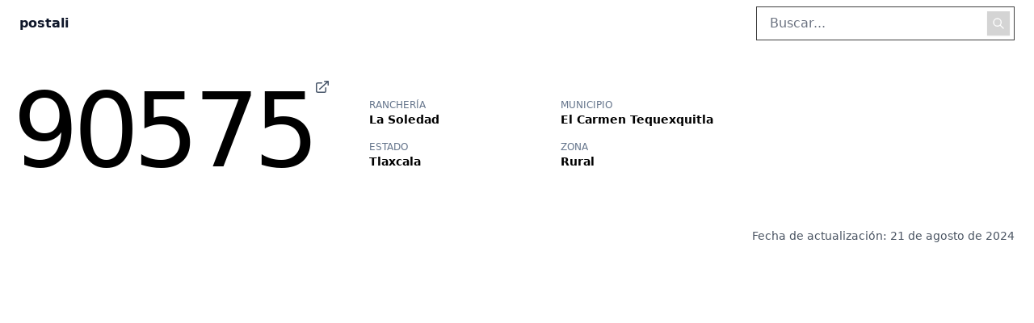

--- FILE ---
content_type: text/html
request_url: https://postali.app/tlaxcala/el-carmen-tequexquitla/rancheria-la-soledad-90575
body_size: 2044
content:
<!DOCTYPE html><html lang="en"> <head><meta charset="UTF-8"><meta name="description" content="Código Postal y mapa de La Soledad (Ranchería) en El Carmen Tequexquitla, Tlaxcala, México. Código Postal 90575."><meta name="viewport" content="width=device-width"><link rel="icon" type="image/svg+xml" href="/favicon.svg"><meta name="generator" content="Astro v4.13.3"><meta name="google-adsense-account" content="ca-pub-8953476279247843"><script async src="https://cdn.splitbee.io/sb.js"></script><!-- Google tag (gtag.js) --><script async src="https://www.googletagmanager.com/gtag/js?id=G-1YTNG7H1N7"></script><title>Código postal de La Soledad en El Carmen Tequexquitla, Tlaxcala, México</title><meta name="astro-view-transitions-enabled" content="true"><meta name="astro-view-transitions-fallback" content="animate"><link rel="stylesheet" href="/_astro/index.nAzlXEMM.css">
<style>@keyframes astroFadeInOut{0%{opacity:1}to{opacity:0}}@keyframes astroFadeIn{0%{opacity:0}}@keyframes astroFadeOut{to{opacity:0}}@keyframes astroSlideFromRight{0%{transform:translate(100%)}}@keyframes astroSlideFromLeft{0%{transform:translate(-100%)}}@keyframes astroSlideToRight{to{transform:translate(100%)}}@keyframes astroSlideToLeft{to{transform:translate(-100%)}}@media (prefers-reduced-motion){::view-transition-group(*),::view-transition-old(*),::view-transition-new(*){animation:none!important}[data-astro-transition-scope]{animation:none!important}}
</style><script type="module" src="/_astro/hoisted.CwG5CE9G.js"></script><style>[data-astro-transition-scope="astro-dmigoyin-1"] { view-transition-name: __2ftlaxcala_2fel-carmen-tequexquitla_2francheria-la-soledad-90575; }@layer astro { ::view-transition-old(__2ftlaxcala_2fel-carmen-tequexquitla_2francheria-la-soledad-90575) { 
	animation-duration: 180ms;
	animation-timing-function: cubic-bezier(0.76, 0, 0.24, 1);
	animation-fill-mode: both;
	animation-name: astroFadeOut; }::view-transition-new(__2ftlaxcala_2fel-carmen-tequexquitla_2francheria-la-soledad-90575) { 
	animation-duration: 180ms;
	animation-timing-function: cubic-bezier(0.76, 0, 0.24, 1);
	animation-fill-mode: both;
	animation-name: astroFadeIn; }[data-astro-transition=back]::view-transition-old(__2ftlaxcala_2fel-carmen-tequexquitla_2francheria-la-soledad-90575) { 
	animation-duration: 180ms;
	animation-timing-function: cubic-bezier(0.76, 0, 0.24, 1);
	animation-fill-mode: both;
	animation-name: astroFadeOut; }[data-astro-transition=back]::view-transition-new(__2ftlaxcala_2fel-carmen-tequexquitla_2francheria-la-soledad-90575) { 
	animation-duration: 180ms;
	animation-timing-function: cubic-bezier(0.76, 0, 0.24, 1);
	animation-fill-mode: both;
	animation-name: astroFadeIn; } }[data-astro-transition-fallback="old"] [data-astro-transition-scope="astro-dmigoyin-1"],
			[data-astro-transition-fallback="old"][data-astro-transition-scope="astro-dmigoyin-1"] { 
	animation-duration: 180ms;
	animation-timing-function: cubic-bezier(0.76, 0, 0.24, 1);
	animation-fill-mode: both;
	animation-name: astroFadeOut; }[data-astro-transition-fallback="new"] [data-astro-transition-scope="astro-dmigoyin-1"],
			[data-astro-transition-fallback="new"][data-astro-transition-scope="astro-dmigoyin-1"] { 
	animation-duration: 180ms;
	animation-timing-function: cubic-bezier(0.76, 0, 0.24, 1);
	animation-fill-mode: both;
	animation-name: astroFadeIn; }[data-astro-transition=back][data-astro-transition-fallback="old"] [data-astro-transition-scope="astro-dmigoyin-1"],
			[data-astro-transition=back][data-astro-transition-fallback="old"][data-astro-transition-scope="astro-dmigoyin-1"] { 
	animation-duration: 180ms;
	animation-timing-function: cubic-bezier(0.76, 0, 0.24, 1);
	animation-fill-mode: both;
	animation-name: astroFadeOut; }[data-astro-transition=back][data-astro-transition-fallback="new"] [data-astro-transition-scope="astro-dmigoyin-1"],
			[data-astro-transition=back][data-astro-transition-fallback="new"][data-astro-transition-scope="astro-dmigoyin-1"] { 
	animation-duration: 180ms;
	animation-timing-function: cubic-bezier(0.76, 0, 0.24, 1);
	animation-fill-mode: both;
	animation-name: astroFadeIn; }</style></head> <body> <header class="py-2 px-6 flex space-x-8 items-center justify-between"> <div class="font-semibold text-slate-900"> <a href="/">postali</a> </div> <form method="GET" action="/search" class="search"> <div class="flex"> <div class="relative"> <input id="search-input" class="md:w-80 px-4 py-2 pr-12 border border-neutral-700 focus:outline-none focus:ring-2 focus:ring-gray-400 focus:border-transparent transition duration-150 ease-in-out" type="text" name="q" placeholder="Buscar..." value="" aria-label="Buscar en el sitio"> <button type="submit" class="absolute right-0 top-0 bottom-0 m-1.5 p-1.5 bg-neutral-300 text-white hover:bg-neutral-800 focus:outline-none focus:ring-2 focus:ring-neutral-400 focus:border-transparent shadow-sm transition duration-150 ease-in-out" aria-label="Realizar búsqueda"> <svg xmlns="http://www.w3.org/2000/svg" class="h-4 w-4" fill="none" viewBox="0 0 24 24" stroke="currentColor"> <path stroke-linecap="round" stroke-linejoin="round" stroke-width="2" d="M21 21l-6-6m2-5a7 7 0 11-14 0 7 7 0 0114 0z"></path> </svg> </button> </div> </div> </form> </header>  <main class="my-10 px-4"> <div class="flex flex-col md:flex-row md:space-x-12 md:items-center"> <h1 class="text-9xl tracking-tighter flex" title="Código postal"> 90575 <a href="/codigo-postal/90575" class="text-slate-600" aria-label="Consulta los asentamientos del código postal 90575"> <svg xmlns="http://www.w3.org/2000/svg" viewBox="0 0 20 20" fill="currentColor" class="size-5"> <path fill-rule="evenodd" d="M4.25 5.5a.75.75 0 0 0-.75.75v8.5c0 .414.336.75.75.75h8.5a.75.75 0 0 0 .75-.75v-4a.75.75 0 0 1 1.5 0v4A2.25 2.25 0 0 1 12.75 17h-8.5A2.25 2.25 0 0 1 2 14.75v-8.5A2.25 2.25 0 0 1 4.25 4h5a.75.75 0 0 1 0 1.5h-5Z" clip-rule="evenodd"></path> <path fill-rule="evenodd" d="M6.194 12.753a.75.75 0 0 0 1.06.053L16.5 4.44v2.81a.75.75 0 0 0 1.5 0v-4.5a.75.75 0 0 0-.75-.75h-4.5a.75.75 0 0 0 0 1.5h2.553l-9.056 8.194a.75.75 0 0 0-.053 1.06Z" clip-rule="evenodd"></path> </svg> </a> </h1> <div> <div class="grid grid-cols-1 md:grid-cols-2 gap-x-12 gap-y-4 mt-2"> <div> <h4 class="md:uppercase md:text-xs text-slate-500">Ranchería</h4> <p class="font-semibold md:text-sm">La Soledad</p> </div> <div> <h4 class="md:uppercase md:text-xs text-slate-500">Municipio</h4> <p class="font-semibold md:text-sm"> <a class="hover:underline" href="/tlaxcala/el-carmen-tequexquitla"> El Carmen Tequexquitla </a> </p> </div> <div> <h4 class="md:uppercase md:text-xs text-slate-500">Estado</h4> <p class="font-semibold md:text-sm"> <a class="hover:underline" href="/tlaxcala"> Tlaxcala </a> </p> </div> <div> <h4 class="md:uppercase md:text-xs text-slate-500">Zona</h4> <p class="font-semibold md:text-sm">Rural</p> </div> </div> </div> </div> </main>  <footer class="py-4 px-6 text-right text-sm text-gray-600"> <p>
Fecha de actualización: 21 de agosto de 2024 </p> </footer>  </body> </html>